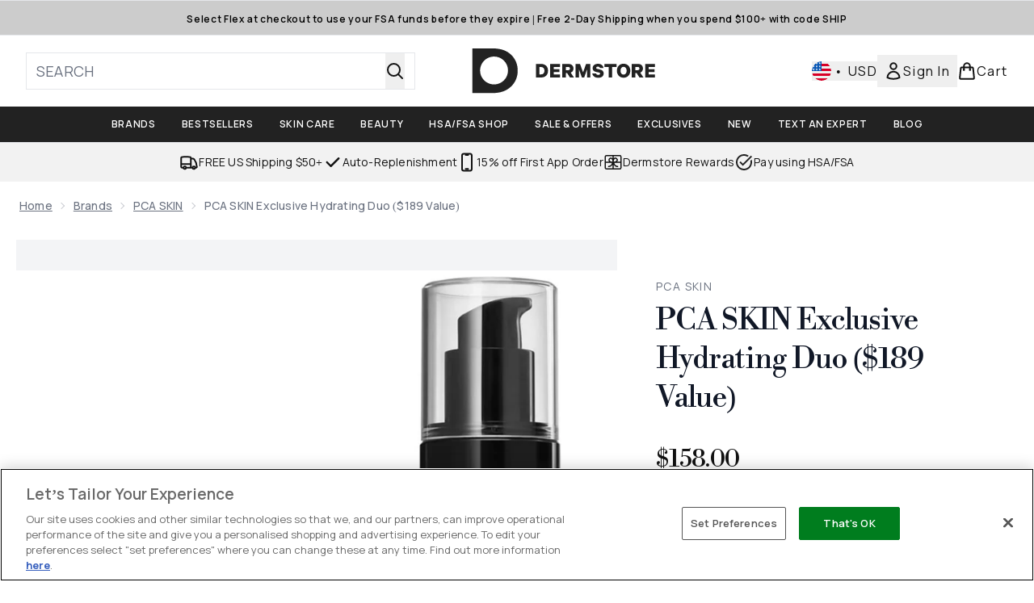

--- FILE ---
content_type: text/html
request_url: https://www.dermstore.com/fragments/productThumbnailFragment?masterSku=12712880
body_size: -2205
content:
<li class="mr-6"><button class="product-thumbnail" aria-label="Open image  2 (PCA SKIN Exclusive Hydrating Duo ($189 Value))"><figure class="pointer-events-none thumbnail-image aspect-square"> <picture>   <img src="https://www.dermstore.com/images?url=https://static.thcdn.com/productimg/original/12712880-2075275095048273.jpg&format=webp&auto=avif&width=100&height=100&fit=cover" alt="PCA SKIN Exclusive Hydrating Duo ($189 Value) Image 2" loading="lazy" width="100" height="100" class="max-w-none cursor-pointer  object-cover mx-auto" decoding="auto" fetchpriority="low">  </picture>    </figure></button></li><li class="mr-6"><button class="product-thumbnail" aria-label="Open image  3 (PCA SKIN Exclusive Hydrating Duo ($189 Value))"><figure class="pointer-events-none thumbnail-image aspect-square"> <picture>   <img src="https://www.dermstore.com/images?url=https://static.thcdn.com/productimg/original/12712880-8555275098358698.jpg&format=webp&auto=avif&width=100&height=100&fit=cover" alt="PCA SKIN Exclusive Hydrating Duo ($189 Value) Image 3" loading="lazy" width="100" height="100" class="max-w-none cursor-pointer  object-cover mx-auto" decoding="auto" fetchpriority="low">  </picture>    </figure></button></li>